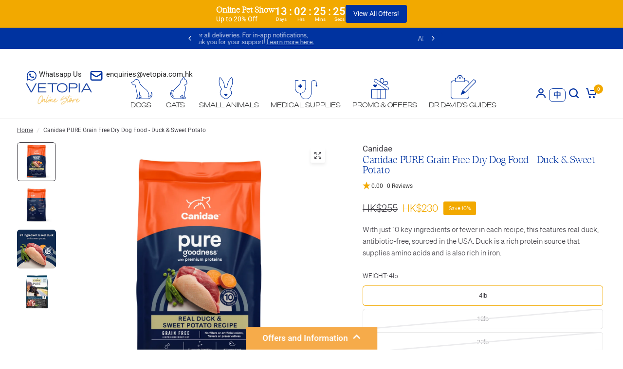

--- FILE ---
content_type: text/html; charset=UTF-8
request_url: https://api.reviews.io/json-ld/product/richsnippet?sku=010-00946%3B010-00947%3B010-00948%3B33950255054980%3B33950255120516%3B33950255153284&store=vetopia&url=https://www.vetopia.com.hk/products/canidae-grain-free-pure-sky-adult-dog-formula-with-fresh-duck&data=true
body_size: 213
content:
{
	"@context" : "http://schema.org",
	"@type" : "Product"

  			
		    ,"name" : "Canidae PURE Grain Free Dry Dog Food - Duck & Sweet Potato 4lb",
		"image" : "https://cdn.shopify.com/s/files/1/0379/5923/7764/products/CanidaePUREGrainFreeDryDogFood-Duck_SweetPotato1.webp?v=1674783791",
				"sku" : "010-00946"
		    
}


--- FILE ---
content_type: text/html; charset=utf-8
request_url: https://www.vetopia.com.hk/apps/obviyo-block/product-info?handle=canidae-grain-free-pure-sky-adult-dog-formula-with-fresh-duck&meta=app--3830283--obviyo.add_on_products%2Capp--3830283--obviyo.cross_sell_collection
body_size: -156
content:
{
    "items": [
    {
      "id": 4959990382724,
"handle": "canidae-grain-free-pure-sky-adult-dog-formula-with-fresh-duck",
"meta.app--3830283--obviyo.add_on_products":null
,
"meta.app--3830283--obviyo.cross_sell_collection":null
}],
    "_v": 5
  }
  